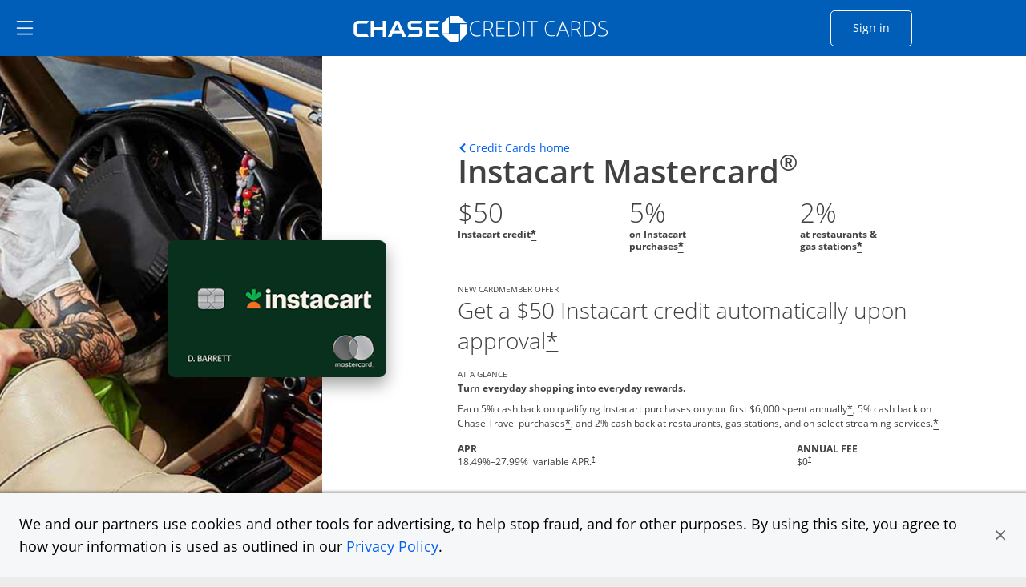

--- FILE ---
content_type: image/svg+xml
request_url: https://creditcards.chase.com/content/dam/jpmc-marketplace/site-assets/reward-and-benefits-logos/calendar.svg
body_size: 862
content:
<svg width="70" height="73" viewBox="0 0 70 73" fill="none" xmlns="http://www.w3.org/2000/svg">
<path d="M52.8496 0.922852H40.5996V13.4281H52.8496V0.922852Z" fill="#E8F5FE"/>
<path d="M70 0.922852H57.75V13.4281H70V0.922852Z" fill="#E8F5FE"/>
<path d="M12.25 59.8761H0V72.3813H12.25V59.8761Z" fill="#E8F5FE"/>
<path d="M60.2004 10.927H13.6504V55.9458H60.2004V10.927Z" fill="#005EB8"/>
<path d="M55.3002 18.4302H11.2002V45.9416H55.3002V18.4302Z" fill="white"/>
<path d="M11.1997 53.4448H57.7497V18.4302H51.4453V18.7607C51.4946 22.0769 50.8973 25.37 49.6882 28.4483C48.4791 31.5267 46.6822 34.3289 44.4023 36.6916C42.1223 39.0544 39.4047 40.9308 36.4077 42.2112C33.4108 43.4918 30.1942 44.1512 26.9453 44.1507H11.1953L11.1997 53.4448Z" fill="#E8F5FE"/>
<path d="M57.7502 8.42603H11.2002V18.4301H57.7502V8.42603Z" fill="#0091DA"/>
<path d="M25.8998 25.9332H18.5498V33.4364H25.8998V25.9332Z" fill="#0091DA"/>
<path d="M20.9998 4.67435C20.9998 3.9837 20.4513 3.42383 19.7748 3.42383C19.0983 3.42383 18.5498 3.9837 18.5498 4.67435V12.1775C18.5498 12.8681 19.0983 13.428 19.7748 13.428C20.4513 13.428 20.9998 12.8681 20.9998 12.1775V4.67435Z" fill="#002F6C"/>
<path d="M50.4002 4.67435C50.4002 3.9837 49.8517 3.42383 49.1752 3.42383C48.4987 3.42383 47.9502 3.9837 47.9502 4.67435V12.1775C47.9502 12.8681 48.4987 13.428 49.1752 13.428C49.8517 13.428 50.4002 12.8681 50.4002 12.1775V4.67435Z" fill="#002F6C"/>
<path d="M50.3998 25.9332H43.0498V33.4364H50.3998V25.9332Z" fill="#0091DA"/>
<path d="M38.1498 25.9332H30.7998V33.4364H38.1498V25.9332Z" fill="#0091DA"/>
<path d="M25.8998 38.4385H18.5498V45.9416H25.8998V38.4385Z" fill="#B080A6"/>
<path d="M38.1498 38.4385H30.7998V45.9416H38.1498V38.4385Z" fill="#0091DA"/>
</svg>


--- FILE ---
content_type: image/svg+xml
request_url: https://creditcards.chase.com/content/dam/jpmc-marketplace/site-assets/reward-and-benefits-logos/2_percent.svg
body_size: 1577
content:
<svg width="70" height="70" viewBox="0 0 70 70" fill="none" xmlns="http://www.w3.org/2000/svg">
<circle cx="35" cy="35" r="35" transform="matrix(-1 0 0 1 70 0)" fill="#E8F5FE"/>
<path d="M30.2539 44H18.2773V41.4805L22.5781 37.1328C23.4453 36.2422 24.1406 35.5 24.6641 34.9062C25.1953 34.3047 25.5781 33.7578 25.8125 33.2656C26.0547 32.7734 26.1758 32.2461 26.1758 31.6836C26.1758 31.0039 25.9844 30.4961 25.6016 30.1602C25.2266 29.8164 24.7227 29.6445 24.0898 29.6445C23.4258 29.6445 22.7812 29.7969 22.1562 30.1016C21.5312 30.4062 20.8789 30.8398 20.1992 31.4023L18.2305 29.0703C18.7227 28.6484 19.2422 28.25 19.7891 27.875C20.3438 27.5 20.9844 27.1992 21.7109 26.9727C22.4453 26.7383 23.3242 26.6211 24.3477 26.6211C25.4727 26.6211 26.4375 26.8242 27.2422 27.2305C28.0547 27.6367 28.6797 28.1914 29.1172 28.8945C29.5547 29.5898 29.7734 30.3789 29.7734 31.2617C29.7734 32.207 29.5859 33.0703 29.2109 33.8516C28.8359 34.6328 28.2891 35.4062 27.5703 36.1719C26.8594 36.9375 26 37.7852 24.9922 38.7148L22.7891 40.7891V40.9531H30.2539V44ZM35.832 26.6211C37.1758 26.6211 38.1953 27.0898 38.8906 28.0273C39.5859 28.9648 39.9336 30.2812 39.9336 31.9766C39.9336 33.6719 39.6055 34.9961 38.9492 35.9492C38.293 36.9023 37.2539 37.3789 35.832 37.3789C34.5117 37.3789 33.5078 36.9023 32.8203 35.9492C32.1328 34.9961 31.7891 33.6719 31.7891 31.9766C31.7891 30.2812 32.1094 28.9648 32.75 28.0273C33.3984 27.0898 34.4258 26.6211 35.832 26.6211ZM35.8555 29.0703C35.4727 29.0703 35.1914 29.3125 35.0117 29.7969C34.832 30.2812 34.7422 31.0156 34.7422 32C34.7422 32.9844 34.832 33.7227 35.0117 34.2148C35.1914 34.707 35.4727 34.9531 35.8555 34.9531C36.2383 34.9531 36.5195 34.7109 36.6992 34.2266C36.8867 33.7344 36.9805 32.9922 36.9805 32C36.9805 31.0156 36.8867 30.2812 36.6992 29.7969C36.5195 29.3125 36.2383 29.0703 35.8555 29.0703ZM47.9961 26.8672L38.4922 44H35.6797L45.1836 26.8672H47.9961ZM47.832 33.4648C49.1758 33.4648 50.1953 33.9336 50.8906 34.8711C51.5859 35.8086 51.9336 37.125 51.9336 38.8203C51.9336 40.5078 51.6055 41.8281 50.9492 42.7812C50.293 43.7344 49.2539 44.2109 47.832 44.2109C46.5117 44.2109 45.5078 43.7344 44.8203 42.7812C44.1328 41.8281 43.7891 40.5078 43.7891 38.8203C43.7891 37.125 44.1094 35.8086 44.75 34.8711C45.3984 33.9336 46.4258 33.4648 47.832 33.4648ZM47.8555 35.9141C47.4727 35.9141 47.1914 36.1562 47.0117 36.6406C46.832 37.125 46.7422 37.8594 46.7422 38.8438C46.7422 39.8281 46.832 40.5664 47.0117 41.0586C47.1914 41.5508 47.4727 41.7969 47.8555 41.7969C48.2383 41.7969 48.5195 41.5547 48.6992 41.0703C48.8867 40.5781 48.9805 39.8359 48.9805 38.8438C48.9805 37.8594 48.8867 37.125 48.6992 36.6406C48.5195 36.1562 48.2383 35.9141 47.8555 35.9141Z" fill="#005EB8"/>
</svg>


--- FILE ---
content_type: image/svg+xml
request_url: https://creditcards.chase.com/content/dam/jpmc-marketplace/site-assets/reward-and-benefits-logos/5_percent_featured.svg
body_size: 1387
content:
<svg width="70" height="71" viewBox="0 0 70 71" fill="none" xmlns="http://www.w3.org/2000/svg">
<circle cx="35" cy="35" r="35" transform="matrix(-1 0 0 1 70 0.046875)" fill="#E8F5FE"/>
<path d="M24.5234 33.1016C26.1797 33.1016 27.4961 33.5664 28.4727 34.4961C29.457 35.4258 29.9492 36.6992 29.9492 38.3164C29.9492 40.2305 29.3594 41.7031 28.1797 42.7344C27 43.7656 25.3125 44.2812 23.1172 44.2812C21.2109 44.2812 19.6719 43.9727 18.5 43.3555V40.2266C19.1172 40.5547 19.8359 40.8242 20.6562 41.0352C21.4766 41.2383 22.2539 41.3398 22.9883 41.3398C25.1992 41.3398 26.3047 40.4336 26.3047 38.6211C26.3047 36.8945 25.1602 36.0312 22.8711 36.0312C22.457 36.0312 22 36.0742 21.5 36.1602C21 36.2383 20.5938 36.3242 20.2812 36.418L18.8398 35.6445L19.4844 26.9141H28.7773V29.9844H22.6602L22.3438 33.3477L22.7539 33.2656C23.2305 33.1562 23.8203 33.1016 24.5234 33.1016ZM34.7305 32.0469C34.7305 33.0391 34.8164 33.7812 34.9883 34.2734C35.168 34.7578 35.4531 35 35.8438 35C36.5938 35 36.9688 34.0156 36.9688 32.0469C36.9688 30.0938 36.5938 29.1172 35.8438 29.1172C35.4531 29.1172 35.168 29.3594 34.9883 29.8438C34.8164 30.3203 34.7305 31.0547 34.7305 32.0469ZM39.9219 32.0234C39.9219 33.8203 39.5742 35.1719 38.8789 36.0781C38.1836 36.9766 37.1641 37.4258 35.8203 37.4258C34.5312 37.4258 33.5352 36.9648 32.832 36.043C32.1289 35.1133 31.7773 33.7734 31.7773 32.0234C31.7773 28.4531 33.125 26.668 35.8203 26.668C37.1406 26.668 38.1523 27.1328 38.8555 28.0625C39.5664 28.9844 39.9219 30.3047 39.9219 32.0234ZM47.9844 26.9141L38.4805 44.0469H35.668L45.1719 26.9141H47.9844ZM46.7305 38.8906C46.7305 39.8828 46.8164 40.625 46.9883 41.1172C47.168 41.6016 47.4531 41.8438 47.8438 41.8438C48.5938 41.8438 48.9688 40.8594 48.9688 38.8906C48.9688 36.9375 48.5938 35.9609 47.8438 35.9609C47.4531 35.9609 47.168 36.2031 46.9883 36.6875C46.8164 37.1641 46.7305 37.8984 46.7305 38.8906ZM51.9219 38.8672C51.9219 40.6562 51.5742 42.0039 50.8789 42.9102C50.1836 43.8086 49.1641 44.2578 47.8203 44.2578C46.5312 44.2578 45.5352 43.7969 44.832 42.875C44.1289 41.9453 43.7773 40.6094 43.7773 38.8672C43.7773 35.2969 45.125 33.5117 47.8203 33.5117C49.1406 33.5117 50.1523 33.9766 50.8555 34.9062C51.5664 35.8281 51.9219 37.1484 51.9219 38.8672Z" fill="#005EB8"/>
</svg>
